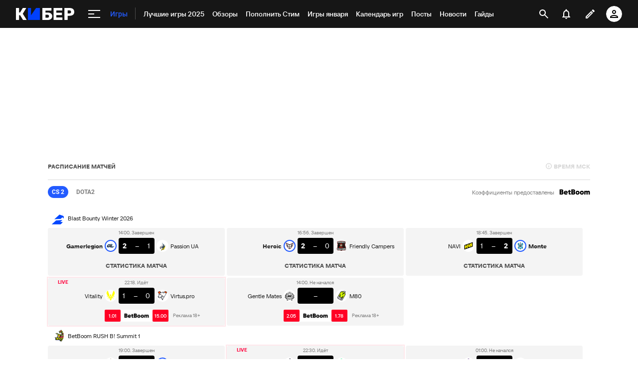

--- FILE ---
content_type: text/html; charset=utf-8
request_url: https://www.google.com/recaptcha/api2/anchor?ar=1&k=6LfctWkUAAAAAA0IBo4Q7wlWetU0jcVC7v5BXbFT&co=aHR0cHM6Ly9jeWJlci5zcG9ydHMucnU6NDQz&hl=en&v=9TiwnJFHeuIw_s0wSd3fiKfN&size=invisible&badge=inline&anchor-ms=20000&execute-ms=30000&cb=26nwgtudkcca
body_size: 48823
content:
<!DOCTYPE HTML><html dir="ltr" lang="en"><head><meta http-equiv="Content-Type" content="text/html; charset=UTF-8">
<meta http-equiv="X-UA-Compatible" content="IE=edge">
<title>reCAPTCHA</title>
<style type="text/css">
/* cyrillic-ext */
@font-face {
  font-family: 'Roboto';
  font-style: normal;
  font-weight: 400;
  font-stretch: 100%;
  src: url(//fonts.gstatic.com/s/roboto/v48/KFO7CnqEu92Fr1ME7kSn66aGLdTylUAMa3GUBHMdazTgWw.woff2) format('woff2');
  unicode-range: U+0460-052F, U+1C80-1C8A, U+20B4, U+2DE0-2DFF, U+A640-A69F, U+FE2E-FE2F;
}
/* cyrillic */
@font-face {
  font-family: 'Roboto';
  font-style: normal;
  font-weight: 400;
  font-stretch: 100%;
  src: url(//fonts.gstatic.com/s/roboto/v48/KFO7CnqEu92Fr1ME7kSn66aGLdTylUAMa3iUBHMdazTgWw.woff2) format('woff2');
  unicode-range: U+0301, U+0400-045F, U+0490-0491, U+04B0-04B1, U+2116;
}
/* greek-ext */
@font-face {
  font-family: 'Roboto';
  font-style: normal;
  font-weight: 400;
  font-stretch: 100%;
  src: url(//fonts.gstatic.com/s/roboto/v48/KFO7CnqEu92Fr1ME7kSn66aGLdTylUAMa3CUBHMdazTgWw.woff2) format('woff2');
  unicode-range: U+1F00-1FFF;
}
/* greek */
@font-face {
  font-family: 'Roboto';
  font-style: normal;
  font-weight: 400;
  font-stretch: 100%;
  src: url(//fonts.gstatic.com/s/roboto/v48/KFO7CnqEu92Fr1ME7kSn66aGLdTylUAMa3-UBHMdazTgWw.woff2) format('woff2');
  unicode-range: U+0370-0377, U+037A-037F, U+0384-038A, U+038C, U+038E-03A1, U+03A3-03FF;
}
/* math */
@font-face {
  font-family: 'Roboto';
  font-style: normal;
  font-weight: 400;
  font-stretch: 100%;
  src: url(//fonts.gstatic.com/s/roboto/v48/KFO7CnqEu92Fr1ME7kSn66aGLdTylUAMawCUBHMdazTgWw.woff2) format('woff2');
  unicode-range: U+0302-0303, U+0305, U+0307-0308, U+0310, U+0312, U+0315, U+031A, U+0326-0327, U+032C, U+032F-0330, U+0332-0333, U+0338, U+033A, U+0346, U+034D, U+0391-03A1, U+03A3-03A9, U+03B1-03C9, U+03D1, U+03D5-03D6, U+03F0-03F1, U+03F4-03F5, U+2016-2017, U+2034-2038, U+203C, U+2040, U+2043, U+2047, U+2050, U+2057, U+205F, U+2070-2071, U+2074-208E, U+2090-209C, U+20D0-20DC, U+20E1, U+20E5-20EF, U+2100-2112, U+2114-2115, U+2117-2121, U+2123-214F, U+2190, U+2192, U+2194-21AE, U+21B0-21E5, U+21F1-21F2, U+21F4-2211, U+2213-2214, U+2216-22FF, U+2308-230B, U+2310, U+2319, U+231C-2321, U+2336-237A, U+237C, U+2395, U+239B-23B7, U+23D0, U+23DC-23E1, U+2474-2475, U+25AF, U+25B3, U+25B7, U+25BD, U+25C1, U+25CA, U+25CC, U+25FB, U+266D-266F, U+27C0-27FF, U+2900-2AFF, U+2B0E-2B11, U+2B30-2B4C, U+2BFE, U+3030, U+FF5B, U+FF5D, U+1D400-1D7FF, U+1EE00-1EEFF;
}
/* symbols */
@font-face {
  font-family: 'Roboto';
  font-style: normal;
  font-weight: 400;
  font-stretch: 100%;
  src: url(//fonts.gstatic.com/s/roboto/v48/KFO7CnqEu92Fr1ME7kSn66aGLdTylUAMaxKUBHMdazTgWw.woff2) format('woff2');
  unicode-range: U+0001-000C, U+000E-001F, U+007F-009F, U+20DD-20E0, U+20E2-20E4, U+2150-218F, U+2190, U+2192, U+2194-2199, U+21AF, U+21E6-21F0, U+21F3, U+2218-2219, U+2299, U+22C4-22C6, U+2300-243F, U+2440-244A, U+2460-24FF, U+25A0-27BF, U+2800-28FF, U+2921-2922, U+2981, U+29BF, U+29EB, U+2B00-2BFF, U+4DC0-4DFF, U+FFF9-FFFB, U+10140-1018E, U+10190-1019C, U+101A0, U+101D0-101FD, U+102E0-102FB, U+10E60-10E7E, U+1D2C0-1D2D3, U+1D2E0-1D37F, U+1F000-1F0FF, U+1F100-1F1AD, U+1F1E6-1F1FF, U+1F30D-1F30F, U+1F315, U+1F31C, U+1F31E, U+1F320-1F32C, U+1F336, U+1F378, U+1F37D, U+1F382, U+1F393-1F39F, U+1F3A7-1F3A8, U+1F3AC-1F3AF, U+1F3C2, U+1F3C4-1F3C6, U+1F3CA-1F3CE, U+1F3D4-1F3E0, U+1F3ED, U+1F3F1-1F3F3, U+1F3F5-1F3F7, U+1F408, U+1F415, U+1F41F, U+1F426, U+1F43F, U+1F441-1F442, U+1F444, U+1F446-1F449, U+1F44C-1F44E, U+1F453, U+1F46A, U+1F47D, U+1F4A3, U+1F4B0, U+1F4B3, U+1F4B9, U+1F4BB, U+1F4BF, U+1F4C8-1F4CB, U+1F4D6, U+1F4DA, U+1F4DF, U+1F4E3-1F4E6, U+1F4EA-1F4ED, U+1F4F7, U+1F4F9-1F4FB, U+1F4FD-1F4FE, U+1F503, U+1F507-1F50B, U+1F50D, U+1F512-1F513, U+1F53E-1F54A, U+1F54F-1F5FA, U+1F610, U+1F650-1F67F, U+1F687, U+1F68D, U+1F691, U+1F694, U+1F698, U+1F6AD, U+1F6B2, U+1F6B9-1F6BA, U+1F6BC, U+1F6C6-1F6CF, U+1F6D3-1F6D7, U+1F6E0-1F6EA, U+1F6F0-1F6F3, U+1F6F7-1F6FC, U+1F700-1F7FF, U+1F800-1F80B, U+1F810-1F847, U+1F850-1F859, U+1F860-1F887, U+1F890-1F8AD, U+1F8B0-1F8BB, U+1F8C0-1F8C1, U+1F900-1F90B, U+1F93B, U+1F946, U+1F984, U+1F996, U+1F9E9, U+1FA00-1FA6F, U+1FA70-1FA7C, U+1FA80-1FA89, U+1FA8F-1FAC6, U+1FACE-1FADC, U+1FADF-1FAE9, U+1FAF0-1FAF8, U+1FB00-1FBFF;
}
/* vietnamese */
@font-face {
  font-family: 'Roboto';
  font-style: normal;
  font-weight: 400;
  font-stretch: 100%;
  src: url(//fonts.gstatic.com/s/roboto/v48/KFO7CnqEu92Fr1ME7kSn66aGLdTylUAMa3OUBHMdazTgWw.woff2) format('woff2');
  unicode-range: U+0102-0103, U+0110-0111, U+0128-0129, U+0168-0169, U+01A0-01A1, U+01AF-01B0, U+0300-0301, U+0303-0304, U+0308-0309, U+0323, U+0329, U+1EA0-1EF9, U+20AB;
}
/* latin-ext */
@font-face {
  font-family: 'Roboto';
  font-style: normal;
  font-weight: 400;
  font-stretch: 100%;
  src: url(//fonts.gstatic.com/s/roboto/v48/KFO7CnqEu92Fr1ME7kSn66aGLdTylUAMa3KUBHMdazTgWw.woff2) format('woff2');
  unicode-range: U+0100-02BA, U+02BD-02C5, U+02C7-02CC, U+02CE-02D7, U+02DD-02FF, U+0304, U+0308, U+0329, U+1D00-1DBF, U+1E00-1E9F, U+1EF2-1EFF, U+2020, U+20A0-20AB, U+20AD-20C0, U+2113, U+2C60-2C7F, U+A720-A7FF;
}
/* latin */
@font-face {
  font-family: 'Roboto';
  font-style: normal;
  font-weight: 400;
  font-stretch: 100%;
  src: url(//fonts.gstatic.com/s/roboto/v48/KFO7CnqEu92Fr1ME7kSn66aGLdTylUAMa3yUBHMdazQ.woff2) format('woff2');
  unicode-range: U+0000-00FF, U+0131, U+0152-0153, U+02BB-02BC, U+02C6, U+02DA, U+02DC, U+0304, U+0308, U+0329, U+2000-206F, U+20AC, U+2122, U+2191, U+2193, U+2212, U+2215, U+FEFF, U+FFFD;
}
/* cyrillic-ext */
@font-face {
  font-family: 'Roboto';
  font-style: normal;
  font-weight: 500;
  font-stretch: 100%;
  src: url(//fonts.gstatic.com/s/roboto/v48/KFO7CnqEu92Fr1ME7kSn66aGLdTylUAMa3GUBHMdazTgWw.woff2) format('woff2');
  unicode-range: U+0460-052F, U+1C80-1C8A, U+20B4, U+2DE0-2DFF, U+A640-A69F, U+FE2E-FE2F;
}
/* cyrillic */
@font-face {
  font-family: 'Roboto';
  font-style: normal;
  font-weight: 500;
  font-stretch: 100%;
  src: url(//fonts.gstatic.com/s/roboto/v48/KFO7CnqEu92Fr1ME7kSn66aGLdTylUAMa3iUBHMdazTgWw.woff2) format('woff2');
  unicode-range: U+0301, U+0400-045F, U+0490-0491, U+04B0-04B1, U+2116;
}
/* greek-ext */
@font-face {
  font-family: 'Roboto';
  font-style: normal;
  font-weight: 500;
  font-stretch: 100%;
  src: url(//fonts.gstatic.com/s/roboto/v48/KFO7CnqEu92Fr1ME7kSn66aGLdTylUAMa3CUBHMdazTgWw.woff2) format('woff2');
  unicode-range: U+1F00-1FFF;
}
/* greek */
@font-face {
  font-family: 'Roboto';
  font-style: normal;
  font-weight: 500;
  font-stretch: 100%;
  src: url(//fonts.gstatic.com/s/roboto/v48/KFO7CnqEu92Fr1ME7kSn66aGLdTylUAMa3-UBHMdazTgWw.woff2) format('woff2');
  unicode-range: U+0370-0377, U+037A-037F, U+0384-038A, U+038C, U+038E-03A1, U+03A3-03FF;
}
/* math */
@font-face {
  font-family: 'Roboto';
  font-style: normal;
  font-weight: 500;
  font-stretch: 100%;
  src: url(//fonts.gstatic.com/s/roboto/v48/KFO7CnqEu92Fr1ME7kSn66aGLdTylUAMawCUBHMdazTgWw.woff2) format('woff2');
  unicode-range: U+0302-0303, U+0305, U+0307-0308, U+0310, U+0312, U+0315, U+031A, U+0326-0327, U+032C, U+032F-0330, U+0332-0333, U+0338, U+033A, U+0346, U+034D, U+0391-03A1, U+03A3-03A9, U+03B1-03C9, U+03D1, U+03D5-03D6, U+03F0-03F1, U+03F4-03F5, U+2016-2017, U+2034-2038, U+203C, U+2040, U+2043, U+2047, U+2050, U+2057, U+205F, U+2070-2071, U+2074-208E, U+2090-209C, U+20D0-20DC, U+20E1, U+20E5-20EF, U+2100-2112, U+2114-2115, U+2117-2121, U+2123-214F, U+2190, U+2192, U+2194-21AE, U+21B0-21E5, U+21F1-21F2, U+21F4-2211, U+2213-2214, U+2216-22FF, U+2308-230B, U+2310, U+2319, U+231C-2321, U+2336-237A, U+237C, U+2395, U+239B-23B7, U+23D0, U+23DC-23E1, U+2474-2475, U+25AF, U+25B3, U+25B7, U+25BD, U+25C1, U+25CA, U+25CC, U+25FB, U+266D-266F, U+27C0-27FF, U+2900-2AFF, U+2B0E-2B11, U+2B30-2B4C, U+2BFE, U+3030, U+FF5B, U+FF5D, U+1D400-1D7FF, U+1EE00-1EEFF;
}
/* symbols */
@font-face {
  font-family: 'Roboto';
  font-style: normal;
  font-weight: 500;
  font-stretch: 100%;
  src: url(//fonts.gstatic.com/s/roboto/v48/KFO7CnqEu92Fr1ME7kSn66aGLdTylUAMaxKUBHMdazTgWw.woff2) format('woff2');
  unicode-range: U+0001-000C, U+000E-001F, U+007F-009F, U+20DD-20E0, U+20E2-20E4, U+2150-218F, U+2190, U+2192, U+2194-2199, U+21AF, U+21E6-21F0, U+21F3, U+2218-2219, U+2299, U+22C4-22C6, U+2300-243F, U+2440-244A, U+2460-24FF, U+25A0-27BF, U+2800-28FF, U+2921-2922, U+2981, U+29BF, U+29EB, U+2B00-2BFF, U+4DC0-4DFF, U+FFF9-FFFB, U+10140-1018E, U+10190-1019C, U+101A0, U+101D0-101FD, U+102E0-102FB, U+10E60-10E7E, U+1D2C0-1D2D3, U+1D2E0-1D37F, U+1F000-1F0FF, U+1F100-1F1AD, U+1F1E6-1F1FF, U+1F30D-1F30F, U+1F315, U+1F31C, U+1F31E, U+1F320-1F32C, U+1F336, U+1F378, U+1F37D, U+1F382, U+1F393-1F39F, U+1F3A7-1F3A8, U+1F3AC-1F3AF, U+1F3C2, U+1F3C4-1F3C6, U+1F3CA-1F3CE, U+1F3D4-1F3E0, U+1F3ED, U+1F3F1-1F3F3, U+1F3F5-1F3F7, U+1F408, U+1F415, U+1F41F, U+1F426, U+1F43F, U+1F441-1F442, U+1F444, U+1F446-1F449, U+1F44C-1F44E, U+1F453, U+1F46A, U+1F47D, U+1F4A3, U+1F4B0, U+1F4B3, U+1F4B9, U+1F4BB, U+1F4BF, U+1F4C8-1F4CB, U+1F4D6, U+1F4DA, U+1F4DF, U+1F4E3-1F4E6, U+1F4EA-1F4ED, U+1F4F7, U+1F4F9-1F4FB, U+1F4FD-1F4FE, U+1F503, U+1F507-1F50B, U+1F50D, U+1F512-1F513, U+1F53E-1F54A, U+1F54F-1F5FA, U+1F610, U+1F650-1F67F, U+1F687, U+1F68D, U+1F691, U+1F694, U+1F698, U+1F6AD, U+1F6B2, U+1F6B9-1F6BA, U+1F6BC, U+1F6C6-1F6CF, U+1F6D3-1F6D7, U+1F6E0-1F6EA, U+1F6F0-1F6F3, U+1F6F7-1F6FC, U+1F700-1F7FF, U+1F800-1F80B, U+1F810-1F847, U+1F850-1F859, U+1F860-1F887, U+1F890-1F8AD, U+1F8B0-1F8BB, U+1F8C0-1F8C1, U+1F900-1F90B, U+1F93B, U+1F946, U+1F984, U+1F996, U+1F9E9, U+1FA00-1FA6F, U+1FA70-1FA7C, U+1FA80-1FA89, U+1FA8F-1FAC6, U+1FACE-1FADC, U+1FADF-1FAE9, U+1FAF0-1FAF8, U+1FB00-1FBFF;
}
/* vietnamese */
@font-face {
  font-family: 'Roboto';
  font-style: normal;
  font-weight: 500;
  font-stretch: 100%;
  src: url(//fonts.gstatic.com/s/roboto/v48/KFO7CnqEu92Fr1ME7kSn66aGLdTylUAMa3OUBHMdazTgWw.woff2) format('woff2');
  unicode-range: U+0102-0103, U+0110-0111, U+0128-0129, U+0168-0169, U+01A0-01A1, U+01AF-01B0, U+0300-0301, U+0303-0304, U+0308-0309, U+0323, U+0329, U+1EA0-1EF9, U+20AB;
}
/* latin-ext */
@font-face {
  font-family: 'Roboto';
  font-style: normal;
  font-weight: 500;
  font-stretch: 100%;
  src: url(//fonts.gstatic.com/s/roboto/v48/KFO7CnqEu92Fr1ME7kSn66aGLdTylUAMa3KUBHMdazTgWw.woff2) format('woff2');
  unicode-range: U+0100-02BA, U+02BD-02C5, U+02C7-02CC, U+02CE-02D7, U+02DD-02FF, U+0304, U+0308, U+0329, U+1D00-1DBF, U+1E00-1E9F, U+1EF2-1EFF, U+2020, U+20A0-20AB, U+20AD-20C0, U+2113, U+2C60-2C7F, U+A720-A7FF;
}
/* latin */
@font-face {
  font-family: 'Roboto';
  font-style: normal;
  font-weight: 500;
  font-stretch: 100%;
  src: url(//fonts.gstatic.com/s/roboto/v48/KFO7CnqEu92Fr1ME7kSn66aGLdTylUAMa3yUBHMdazQ.woff2) format('woff2');
  unicode-range: U+0000-00FF, U+0131, U+0152-0153, U+02BB-02BC, U+02C6, U+02DA, U+02DC, U+0304, U+0308, U+0329, U+2000-206F, U+20AC, U+2122, U+2191, U+2193, U+2212, U+2215, U+FEFF, U+FFFD;
}
/* cyrillic-ext */
@font-face {
  font-family: 'Roboto';
  font-style: normal;
  font-weight: 900;
  font-stretch: 100%;
  src: url(//fonts.gstatic.com/s/roboto/v48/KFO7CnqEu92Fr1ME7kSn66aGLdTylUAMa3GUBHMdazTgWw.woff2) format('woff2');
  unicode-range: U+0460-052F, U+1C80-1C8A, U+20B4, U+2DE0-2DFF, U+A640-A69F, U+FE2E-FE2F;
}
/* cyrillic */
@font-face {
  font-family: 'Roboto';
  font-style: normal;
  font-weight: 900;
  font-stretch: 100%;
  src: url(//fonts.gstatic.com/s/roboto/v48/KFO7CnqEu92Fr1ME7kSn66aGLdTylUAMa3iUBHMdazTgWw.woff2) format('woff2');
  unicode-range: U+0301, U+0400-045F, U+0490-0491, U+04B0-04B1, U+2116;
}
/* greek-ext */
@font-face {
  font-family: 'Roboto';
  font-style: normal;
  font-weight: 900;
  font-stretch: 100%;
  src: url(//fonts.gstatic.com/s/roboto/v48/KFO7CnqEu92Fr1ME7kSn66aGLdTylUAMa3CUBHMdazTgWw.woff2) format('woff2');
  unicode-range: U+1F00-1FFF;
}
/* greek */
@font-face {
  font-family: 'Roboto';
  font-style: normal;
  font-weight: 900;
  font-stretch: 100%;
  src: url(//fonts.gstatic.com/s/roboto/v48/KFO7CnqEu92Fr1ME7kSn66aGLdTylUAMa3-UBHMdazTgWw.woff2) format('woff2');
  unicode-range: U+0370-0377, U+037A-037F, U+0384-038A, U+038C, U+038E-03A1, U+03A3-03FF;
}
/* math */
@font-face {
  font-family: 'Roboto';
  font-style: normal;
  font-weight: 900;
  font-stretch: 100%;
  src: url(//fonts.gstatic.com/s/roboto/v48/KFO7CnqEu92Fr1ME7kSn66aGLdTylUAMawCUBHMdazTgWw.woff2) format('woff2');
  unicode-range: U+0302-0303, U+0305, U+0307-0308, U+0310, U+0312, U+0315, U+031A, U+0326-0327, U+032C, U+032F-0330, U+0332-0333, U+0338, U+033A, U+0346, U+034D, U+0391-03A1, U+03A3-03A9, U+03B1-03C9, U+03D1, U+03D5-03D6, U+03F0-03F1, U+03F4-03F5, U+2016-2017, U+2034-2038, U+203C, U+2040, U+2043, U+2047, U+2050, U+2057, U+205F, U+2070-2071, U+2074-208E, U+2090-209C, U+20D0-20DC, U+20E1, U+20E5-20EF, U+2100-2112, U+2114-2115, U+2117-2121, U+2123-214F, U+2190, U+2192, U+2194-21AE, U+21B0-21E5, U+21F1-21F2, U+21F4-2211, U+2213-2214, U+2216-22FF, U+2308-230B, U+2310, U+2319, U+231C-2321, U+2336-237A, U+237C, U+2395, U+239B-23B7, U+23D0, U+23DC-23E1, U+2474-2475, U+25AF, U+25B3, U+25B7, U+25BD, U+25C1, U+25CA, U+25CC, U+25FB, U+266D-266F, U+27C0-27FF, U+2900-2AFF, U+2B0E-2B11, U+2B30-2B4C, U+2BFE, U+3030, U+FF5B, U+FF5D, U+1D400-1D7FF, U+1EE00-1EEFF;
}
/* symbols */
@font-face {
  font-family: 'Roboto';
  font-style: normal;
  font-weight: 900;
  font-stretch: 100%;
  src: url(//fonts.gstatic.com/s/roboto/v48/KFO7CnqEu92Fr1ME7kSn66aGLdTylUAMaxKUBHMdazTgWw.woff2) format('woff2');
  unicode-range: U+0001-000C, U+000E-001F, U+007F-009F, U+20DD-20E0, U+20E2-20E4, U+2150-218F, U+2190, U+2192, U+2194-2199, U+21AF, U+21E6-21F0, U+21F3, U+2218-2219, U+2299, U+22C4-22C6, U+2300-243F, U+2440-244A, U+2460-24FF, U+25A0-27BF, U+2800-28FF, U+2921-2922, U+2981, U+29BF, U+29EB, U+2B00-2BFF, U+4DC0-4DFF, U+FFF9-FFFB, U+10140-1018E, U+10190-1019C, U+101A0, U+101D0-101FD, U+102E0-102FB, U+10E60-10E7E, U+1D2C0-1D2D3, U+1D2E0-1D37F, U+1F000-1F0FF, U+1F100-1F1AD, U+1F1E6-1F1FF, U+1F30D-1F30F, U+1F315, U+1F31C, U+1F31E, U+1F320-1F32C, U+1F336, U+1F378, U+1F37D, U+1F382, U+1F393-1F39F, U+1F3A7-1F3A8, U+1F3AC-1F3AF, U+1F3C2, U+1F3C4-1F3C6, U+1F3CA-1F3CE, U+1F3D4-1F3E0, U+1F3ED, U+1F3F1-1F3F3, U+1F3F5-1F3F7, U+1F408, U+1F415, U+1F41F, U+1F426, U+1F43F, U+1F441-1F442, U+1F444, U+1F446-1F449, U+1F44C-1F44E, U+1F453, U+1F46A, U+1F47D, U+1F4A3, U+1F4B0, U+1F4B3, U+1F4B9, U+1F4BB, U+1F4BF, U+1F4C8-1F4CB, U+1F4D6, U+1F4DA, U+1F4DF, U+1F4E3-1F4E6, U+1F4EA-1F4ED, U+1F4F7, U+1F4F9-1F4FB, U+1F4FD-1F4FE, U+1F503, U+1F507-1F50B, U+1F50D, U+1F512-1F513, U+1F53E-1F54A, U+1F54F-1F5FA, U+1F610, U+1F650-1F67F, U+1F687, U+1F68D, U+1F691, U+1F694, U+1F698, U+1F6AD, U+1F6B2, U+1F6B9-1F6BA, U+1F6BC, U+1F6C6-1F6CF, U+1F6D3-1F6D7, U+1F6E0-1F6EA, U+1F6F0-1F6F3, U+1F6F7-1F6FC, U+1F700-1F7FF, U+1F800-1F80B, U+1F810-1F847, U+1F850-1F859, U+1F860-1F887, U+1F890-1F8AD, U+1F8B0-1F8BB, U+1F8C0-1F8C1, U+1F900-1F90B, U+1F93B, U+1F946, U+1F984, U+1F996, U+1F9E9, U+1FA00-1FA6F, U+1FA70-1FA7C, U+1FA80-1FA89, U+1FA8F-1FAC6, U+1FACE-1FADC, U+1FADF-1FAE9, U+1FAF0-1FAF8, U+1FB00-1FBFF;
}
/* vietnamese */
@font-face {
  font-family: 'Roboto';
  font-style: normal;
  font-weight: 900;
  font-stretch: 100%;
  src: url(//fonts.gstatic.com/s/roboto/v48/KFO7CnqEu92Fr1ME7kSn66aGLdTylUAMa3OUBHMdazTgWw.woff2) format('woff2');
  unicode-range: U+0102-0103, U+0110-0111, U+0128-0129, U+0168-0169, U+01A0-01A1, U+01AF-01B0, U+0300-0301, U+0303-0304, U+0308-0309, U+0323, U+0329, U+1EA0-1EF9, U+20AB;
}
/* latin-ext */
@font-face {
  font-family: 'Roboto';
  font-style: normal;
  font-weight: 900;
  font-stretch: 100%;
  src: url(//fonts.gstatic.com/s/roboto/v48/KFO7CnqEu92Fr1ME7kSn66aGLdTylUAMa3KUBHMdazTgWw.woff2) format('woff2');
  unicode-range: U+0100-02BA, U+02BD-02C5, U+02C7-02CC, U+02CE-02D7, U+02DD-02FF, U+0304, U+0308, U+0329, U+1D00-1DBF, U+1E00-1E9F, U+1EF2-1EFF, U+2020, U+20A0-20AB, U+20AD-20C0, U+2113, U+2C60-2C7F, U+A720-A7FF;
}
/* latin */
@font-face {
  font-family: 'Roboto';
  font-style: normal;
  font-weight: 900;
  font-stretch: 100%;
  src: url(//fonts.gstatic.com/s/roboto/v48/KFO7CnqEu92Fr1ME7kSn66aGLdTylUAMa3yUBHMdazQ.woff2) format('woff2');
  unicode-range: U+0000-00FF, U+0131, U+0152-0153, U+02BB-02BC, U+02C6, U+02DA, U+02DC, U+0304, U+0308, U+0329, U+2000-206F, U+20AC, U+2122, U+2191, U+2193, U+2212, U+2215, U+FEFF, U+FFFD;
}

</style>
<link rel="stylesheet" type="text/css" href="https://www.gstatic.com/recaptcha/releases/9TiwnJFHeuIw_s0wSd3fiKfN/styles__ltr.css">
<script nonce="C_9G9zjCUI9uj4hU0dqFjA" type="text/javascript">window['__recaptcha_api'] = 'https://www.google.com/recaptcha/api2/';</script>
<script type="text/javascript" src="https://www.gstatic.com/recaptcha/releases/9TiwnJFHeuIw_s0wSd3fiKfN/recaptcha__en.js" nonce="C_9G9zjCUI9uj4hU0dqFjA">
      
    </script></head>
<body><div id="rc-anchor-alert" class="rc-anchor-alert"></div>
<input type="hidden" id="recaptcha-token" value="[base64]">
<script type="text/javascript" nonce="C_9G9zjCUI9uj4hU0dqFjA">
      recaptcha.anchor.Main.init("[\x22ainput\x22,[\x22bgdata\x22,\x22\x22,\[base64]/[base64]/[base64]/[base64]/[base64]/[base64]/[base64]/[base64]/[base64]/[base64]\\u003d\x22,\[base64]\x22,\[base64]/DucOcw4fDunHDnzdqw79gNcKPwqLCpMKRbMKBw5fDu8OyFiYgw6/DusO5F8KnTcKawqwDa8ONBMKew7FQbcKWYApBwpbCgcOVFD99N8KzwoTDnBZOWT/CrsOLF8OzaG8CV3jDkcKnPD1ebnwbFMKzZl3DnMOscsKPLMOTwobClsOeezPChlBiw4nDtMOjwrjCsMOaWwXDjmTDj8OKwqMlcAvCu8Ogw6rCjcK/[base64]/DqMKRwpXCkcOlMBLCvMKDw6LDtGYFwp7Ci2HDn8OJa8KHwrLCg8KqZz/Di2nCucKyAsK2wrzCqGxow6LCs8Obw6NrD8K5D1/[base64]/wpVhw5U2GUk2wrnCjk/Dp3k6V8KGZhfCqsO1FHpiPnzDk8OKwqvCtyAUXsOVw6rCtzFyMUnDqwLDoW8rwppDMsKRw5jChcKLCRkYw5LCowTCpAN0wqkhw4LCulkQfhc/wpbCgMK4JsKSEjfCr27DjsKowrzDjH5LQ8KEdXzDqz7CqcO9woFwWD/CgsKzcxQNKxTDl8O9w5oww6fDoMOYw4fCjMOZwqLCogDCtX4tKlFzw5zCncOiBRfDicOCwppjwoXDr8OtwqLCisOAw5LCu8OFwoXCq8KVJsOOMsOvwq3Cm2Zlw4bCrh0GTsO7MC8TP8OYwpx3wrpEw7XDjMO/KRt2wpQURMO8wp55w4rCiUfCjUDCm3tvwqXDmHp5w6t7GWzDqnDDlcOzG8O1Hw4TUsK5XsObD2DDkxfCicKnWAfDssOAwrrDsgkhZsOMU8O3w4YnccO+w6DCqjEpw5zCgMOEejLDhSTCj8K7wprDuyjDsGcaCsKKKCjDp2/CtMKIw509TcKwKSIOccKTw5vDiAfDkcKkKsOiwrjDrcKLwo0MZzHDtlnCrnEfw4hjwpzDtsK8w63DpsK4w7zDtwVfUsOrRxcccXLDkUwQw4rDkH3ClmDCvcO1wpFqw6IoF8KpQ8OAX8KHwqZRdCbDpsKcw5V5bcOWYjPCmcKcwp/[base64]/[base64]/[base64]/CijzCpmlKGmrDsx7CtiTCuMOzB8K+XWcFE13CscO6Ey7DjcOOw7HDtsO7KwEZwpLDozXDgMKzw512w5wZKMKfFsKrRsKMExHDnl3CgMO8ElBBw4JTwp1YwrDDiHIzT2c/OcO1w4d+SATCq8Kld8OmMsKAw5Zsw43DvAHClW/CswnDpsKUPcKMD1x1OBlgQ8KzPcOSJsKsF0QRw6vCqFnDmsO6d8KjwqzCkcOGwp9JTMKpwqPCvCHCh8KNwr/[base64]/DvwjDj8KOwqzDi8OfMA4lf34kLkrDm3rCjz/DjSkEwqzCkkHCknLCh8KGw7E3wrQjCUFtMMKBw7PDpBkswqnCumpiwoXCpUcHw4AYw5RAw7cHwqTCnMOqCMOfwrlmSltnwpbDon/[base64]/IcKQW1fDusK4wpjCmxXDhnnCvMKzYzJewrrCjn/CtUbCk2NTDsK0G8O/CWfDkcK+woDDnMKjRzTCl000JcKWTcOAwqdyw6nChsKGMsK4w4nCsi3CuyPCuWESDcKZVih1wovCmxsUYsO4wr3CkCLDvTk3wpB6wrseKE/Cq0XDlk/DoBLDqF/Di2PCrcO+wpUxw4Vew4DDk1VEwqUGwp7CtHrDusKaw5HDm8OPUcOywrpoDjRYwo/CucOVw7E3w7rCssKwAwTDpA3DsW7CpsOjOcOHw5gww61JwpJww6Urw58Nw6TDm8Kha8K+wrHChsK6DcKWbcK6LcK2JcO5worCp1YQw74cwrYMwqLCkVrDj0HCkQrDvWXDtgXCn3AkWl0rwqTChEzDrsKhAG0aJh/[base64]/CrsOzw5YMw53DnMKhw7hwwojCvVfCoD4Owp1qwqpZw63DhyhxbcKuw53DtMODaVAGYMKMw7J4w4XCnFYGwr3DvsOMwrnCncKpwqbChcKqCsKLwp1DwpQBwohBwqPDvw5Jw5TDuAfCrRPDnDF/U8Owwqtaw7Y1B8OiwozDmMKVDG/[base64]/w7LDr8O+OBXCoGvDhMOMw6nCksOWR8KKw5nDtF8nDxMHe8Onf1BeFMO3AsOXK0Z1w4DCnMOyd8OQVEUlwprDhU4Ow5w9CsKuw5vCunIuw4AJAsKywr/ChcOPw5PCqsKzNcKHFzJRAQ/DmsOew7tQwrtvSUEHwqDDt3LDvsKqw5LDv8OQw77Cr8Owwrs2QsK5YAnCmkrDusO9w5tCA8K8flfCsiHCmcOzw4bDr8OeW33CqMKnLQ/CmGoxRMOGwoDDmcKvw7EQIRdVZBDCp8KCw6IwYcOzAmDDhMKORnnCh8Okw5FmdMKHPcOoX8K2OMK3woRhwpXDvipewqNNw5fDuAlgwpzDrTlAwqTCqCRiEMOuw6txw6fDjAvChUU5w6fCgsOPw5fDhsKbwqEGRkNoc2vClDpvcMKqZXTDpsKcYihyRcOWwqkEBB4/cMKtw4vDnB7Dm8OnFMKFKcKFPsKgwoB/ZiY/YyU2VDxCwo/Dlm93JwhUw5xOw5cmw4PDlGJgTyJsc2vCgsKKw5l/Sx4wEMOQwqLDgjnDqsOyJEjDpAV0OBV8wqDCqCUmwqsGOlHCgMO5w4DCtU/CtlrDqHRZwrHDkMKBwodiw4A7PxfCu8Kfwq/[base64]/DvS/Dv8KiwoXCvFXCvVfDrm5IfmAlOCw6eMOtw6VWwoAFJRIBwqfCgTtkwq7Dmj13wp4ZE0jCikAIw4fCiMKHwqxpOULCv0fDg8KCNcKpwoLDpEpgIcK0wpPDl8KzJ3p4w47CtsO2dMKWwrPDk3/DnnBrfcKOwoDDv8OIU8Kzwpl3w7scClvCssK2ET9/AjjCs1rDuMKlw7/[base64]/w6wQwqczwoweFcORAsKkwpDDkMKtDiR3w5LCn8Krw7A6KMO9w4fCvF7DmsOQwrpPw4fCucOJw7TCmcKUw4zDnsOpwpdUw5fDk8OqbWc0ecKGwqXCkcORw5cSMAYywqN+GEPCpibDmcOWw5bCtcO3VsKgVxLDmnBwwrkkw6RVwrjCjCLDsMOkYDPDhWfDocK6w6/DkhnDjU7CmcORwqBiFAvCsksQw6dcw5dUwoZZDMO1NB8Qw53CgcKNwqfCnR7CkRrCnGjCl2zCkUJ8U8OICQRpCcOew73DhwMRwrDClFPDp8OULsK/[base64]/[base64]/CmGh5wpkceHE+wr/DtSfDtcO6wr3CgsKlTgE1w5jDjsOawrHCjGvCvCN0wppyR8OLbsOVwpXCs8KJwqbChHnCvcO4NcKcOsKTwobDvG5Ac2QpR8OMXsKMAMKzwoHCvMOWw6kuw4d0w6HCvVEPwpnCoBvDiHfCuEvCuCAHw7DDhsKAGcK6woArSzMgw5/CrsOQNV/[base64]/DtyI5EcKvw7lPwrPDhkF0w5zDlSfChMK1wqsSwqrDsAnDnzhrw5hTRMKhw7LDkkbDrMO1w6nCq8O/w7hOOMOIwpdiDcK3TcO0QMKsw7PCqDU7w6gLbm8KVG0hU27DhcKnflvDqsOwdcK0w6XCkTfCicK9eDt6IsK5QWYna8O2bzPCiw9aEcKBw5/DqMKQaQzDgl3DksOhw5zCq8Knd8KNw4jChAvDocKjw6dcw4IhLT7CnWwXwo1owo0eI05rwoPCn8KyDsOPVFrChxEjwpzDtcO8w5/DrGZNw5nDjMKdcMK7XjJlTjfDoCAMTcOqwoXDnVUUHFlhRyXCs1HDqjgvwrUAE0rCvCTDj2JZfsOAw5jCgEnDtMOqRlJiw45mRU1vw4rDs8Ocw4wNwpwrw71sw6TDlTQXUHLDk089TcKxH8KxwpXDpj/CkRbCtjwJfMKDwo9ZAjXCv8OgwrzCqnXCj8O+w6zDv39fOHrDhgLDlMKEwq1Uw6jDsmljwq/CuXt8w7XCnBY7HMKfAcKHf8Kawox5w5zDksO/MHDDoxfDsxDDjFrDjRrChzrCty/DqcKJT8KnEMKhM8KZcXPCk25nwrDCqmQ1G0gfN1zDimLCtTzClsKRSWJzwrpxw6pSw5jDocO7S0EYw4LClMK4wqfDqcOPwo7DiMOlXQ7ChHs6CsKRwrPDin8Kwrx9c3HCjgU6w7nDlcKuXAvCg8KJPcOdw7LDmzw6FcOcwp/CiTQdN8O+wo4qw5BWw7XCmRDCtCQ1CMKCw4cswr4Qw5AeWMOneDDDksKVw5sKQcKwfMOSKUvDhcKrAgNgw44uw5bCtMKyUCzCtcOrU8O3QMKFYcOrWMKZDsOZwp/CvRZDwotQUsOaF8KPw6l5w6lyJsKmG8KWdcOrDcOew686A3DCuELDucOowpvDrcOPOMO+wqbDjsKrw6EkdMKrB8K8w7Ywwpssw64cwpUjwobDvMO3woLDlQFdGsKqJcKfwp5Hw5fDuMKvwo4YYydTw4zDglt/LUDChnkiKsKewqEVwozCnQpZworDjgrDlcOawrPDocOpworDo8KtwrRzH8K8MS/DtcO8JcKYJsOfwpZcwpPDlVI9w7XDrXV4wpzDuU0gIyvDsFbDsMKXw7nDscKow5MfDHJyw6/CkcOgfcK/w7gZwpzCksObwqDDuMKIBcO7w7zCthciw5ssQxAzw4YQW8OacxN/w4Q3wo/CnmYxw7rCoMKWNy46RSvDhyjCm8O5w5DCjsKhwpZlAVRiwrXDsAPCq8KOW2lWw5LChsKSw4MBIX8zw6PDnnjCmMKgwpcjYsK9QsKmwpDDvnLCtsOrwp5Fw5MZJ8Oww5o8dcKVw73Cl8KUwonCuGrDm8KEwohowrRQwo9DUcOvw7FywrvCuhxYMh3DuMOww7d/axEFw4vDuUzCmsKgw7sHw73DpRbDpw95e2DDpgrDtUgLb1vDuAbCuMKnwqrCusK9w70yTsOaScOCw7/Cji3CjUTCjx/DqgPDoXXCl8Ozw6FvwqJIw7N8Th3CisKGwrPDhMKlw7nClH3DnsKRw5diOiQSwrggwoE7eBnCkMOywq8qw49eCA7Cr8KLYcKiLH4WwqtJFWrCgcKlwq/CvcOeWF/CggPDosOYI8KJZcKFw4nCmcKJIRoRwo/CiMKPU8KFAATCvGHCr8KLwr8HJUfCnQ/ClsOQwpvDl0YhM8OLw4cawroYwos1OQESeQMrw6nDnzExJ8KgwoZ4woNBwpbCtsKbw5fCtywqwpIXw4ZnbE1Qwp56woEWwo7Dgzsxw5vCgcOKw7twdcOoQ8OKwqsWw5/CqiXDtMOww5LDt8K8w7ApQMO/wqIlUMOFwrTDvMKvwoVndMOmw7Atwr/CsHDCvcKfwpQSRsKAeCVGwpXCn8O9MsOiUwQ2UsOvw7p9U8KGe8KFw4UCCCw2bsKmFMOIwo4gSsOZZsK0w6lew4DCgw3DpsOiwo/Cv3rDssO+PxnCoMK5C8KbGsOlw43DmgdzMsKowprDmMOdKcOHwokww7fCsD4Zw4AdT8K8wrfCmsOrZsKZGTnClGUYKh43H3rCtRLCrMOuRg9Hw6TDp3pHw6HCssKYw6/Dp8OrGlDDuxnDqT/CrGcVMsKAMiYgwq7CicOcJsOzIEkyYsKYw78pw6DDhMOid8K2VHXDghXCgsKLNMO0GsKrw5gKw47ChxA9SMK9w4YUwolAwqNzw79uw58/[base64]/CuSHDnTtyew/[base64]/[base64]/Djy3DhDfDlcKGRcKdwosbwpVmcVJDwq7CkWdOw6YoDAZjw5FMNMKFCwLCql5UwrohZMKgMsKvwrsdw5HDusO3eMKrPMOQHnEFw7/Dl8KbXFtDRMKvwq8rwofDkC/Ds1/[base64]/Du8OTw5TCqMO4bcOiwo3DicOXw5vCtypPcMOjSzXClsOzw5Y1w7HDmMOdE8KdIznDhBDChERjw6XCr8Kzw4ZRKUU/IMKHHFHCsMK4wojDtmFGSMOLTXzDnWAYw7nCuMKiMgfDn1QGw4fDiTnDhzFLLhLCuAMmRBoNAMOXw6DDoGjCiMKWRjVbwrw8wpnDpEMmG8KTMz7DkQMgw4PCrHwhR8OKw7/CnwVNcxfCtsKSSxcSfBvCp11ewrhww5E6Z2trw6MkKcO/cMKkMQ8SE3tjw7fDvMOvZ27DvSoqQi7Ds0MmacKaJ8Khw5RSc1JHw7Qjw7zDmQ/CjcK3wrJyU2fDncOef1DCmR8Iw5l3HhBUFGB9wqzDgMOjw5XCr8K4w4HDpXTCtFxuG8OawpFFT8KMFm/CsGZvwq3DqMKUw4HDvsOWw63DqALCug/DkcOkwrstw6bCusOvTSBob8Kdw5zDpFzDknzCuhPCtsK6GT1aIm8rbmhkw5Mhw4d5wqfCqMO1wq9Xw4XDmmDClmLCtxRpAcKoMEFVGcKgMsKrwoPDlMKzX2xgw5LDicKbwoxFw4PDscKGQjvDnMOeMV3CnHw/wroNFcKGU3NowqINwqwCwoHDkzDCtAVsw5HDgMKzw497fcOHwpHDvcOGwrjDpFHCriZQcxLCpMO+RiI1wrp+wrV3w5vDnCMAE8KsTn8/Z2TCp8KLwpDDsWpAwrE/LEY6Xjpjwod3CDAjw61Vw7gnah1dw6nDk8Kjw7TCncKgwqh2GsOEw7TCncKFEhXDt1XCrMKaBsOUVsOgw4TDrsKkdy9cTFHCuXICE8O9a8K6YXpjcEwNwrhcwqnCkMKHPTgxGsK3woHDrsO/AsKqwrTDucKLFGTDiRl7w40oN1B0w7ZNw73DoMO/[base64]/CgV/Cs3Z4MhLCrcKTw4lRw4vDg0jDksOqeMKNJsKYw43Dh8OYw7NYwrTChzLCksKVw7DClW/Cm8OgL8OjDcOnMibCrsKKdsKREFR6wpVQw6XDslvDqMOYw41iwq1Ufn1sw5HDp8O1w6/DssOswp7Di8Obw6c1wppDAsKPQMOpw7TCvMKjwqTDosKmwpBJw5DDmCsUTT82D8O4wqlqw77Cqm7CpR3DucO6w43DrxDDusKaw4YJwpvCg1zDrjhIw6cIQsO4LcKxUBTDrMKww71KLsKmUQ0pScKawpFOw6PClFnDnsO5w7M4GWgIw68DZkpgw5lTQsOcI1DDgMKtSW/CkMKJJcKyGgLCti/CjMO/[base64]/CsEliRXlXw5TCkx5mZsOWwrkSwpjDhSsDw4XCqzF2UsOhdsK9PsO2IcOzZxnDrAUFw7XCnTnDjgVAXsK3w7s1wpTCs8O/fMO6PVDDicKwVsOCWMKGw6vDiMK2aSB1XcKqw5XCpWDDiGQEwrdsesKgwpnDt8OLFQ1db8ODw7jCrXUefMOyw7/CnQ3Cq8Ovw4BjISZawrzDlWnCvcOOw7kgwpnDuMK/wqTDlUdHTG7Ct8K5E8KpwpTChMKawqMqw7DCq8KjMXPDh8KyWQHDncK1Si/CiSnCmcOdcxDCjzzDpcKgw4FhbsOTbcOeKcKSDUfDpcOEesK9HMOvVsOkwoDDh8KNSw0vw4XCjcKaMEnCtcKaNsKfJ8O5wpw/wod/XcKnw6HDjMK/S8ObHAXCnmrCpcOlwptVwodQw4Yow4rCmHvCrE7CkyHDtQPDksOwfcOvwovCksK1wq3DpsOXw5/Dg2wbdsOgIkHCrV0rw7LDr2V9w6s/NnzCm0jCr1rCj8KeXsOKDcKZbsO2QTJlLEtpwpxRGMK6w5/ChG9zw40Gw6bCgsOPQcKVw4FOwqvDnBHCqBEcCV/[base64]/[base64]/DizJiIV88CsOOTsKKWXbDpcOjO3IZVyHDlV3DtMKsw6ZvwrbDuMKjwpMrw6cuw4zCvSnDnMK7EHXCrl7Csmk+w63DoMKEw6tvdcKAw5bCqHIaw7/CpMKmwrQNw5HCiHxxLsOjTybDm8KtKsOUw6Aew6A2AFXDisKoGmDCik9JwoowYcOlwoHDgzrCgcKDwoBaw7HDnxApw5sFwq7Du0DDolvCusOyw73CjQnDksKFwr/CmcOdwqwTw4/Dqi1BDFRuwrsVScKsSMOkAsOFwpQmDWvDuCDCqBHDjMOWd2PDj8Onw7rCpTNFw4HCrcO2QhvCmXlURcK3ZQLDrEI9NW90HcOKGkN9ZEjDmkbDrVXDlcOWw7/Cs8OWZsOfZirDqMOwOHZvQcKfw7gmRQDDpz4fUcKSw7/DlcOqQ8OOw5jDsnvDtMO3w4YJworDognDvMO3w5BJwowPwp3DnsK8EsKNwo5Two3Dk13DqgF1w5LCgwPCuHfDq8OcDMOUf8OyAD4+wqFWwrQAwr/DmjRrRyImwrBMCsK5P0EZwq3CmUQFWBXCksO3KcOXwohaw6jCq8OAWcO9w77DncK6Yz/DmcKjRsOAw7rDqm5uwp0xw4zDjMK5YHInwoLDpScsw5nDm0TDnH56anrDsMKkw4jCnQ9Sw5jDnsKfC0dlw6bCtipwwoLDomY8w4PCisKWTsKfw5ARw6ooRsO+NRfDr8O/[base64]/CncONDSzDjz7CsAnDnMKowpLCjWE6F34+Y3E2dsOkO8KAw5bCr03Domczw4XCv0FOH2LDvw/Cj8OXwoLDhDUGZMOaw60Ww4l0w7/DhcKOw7YLTcOOICk8wr5hw5zClMKZRjQKBD0cw6JFwoYtwr7CqVDCrsKOwq8nDcKOwqnCuhLCsD/CsMOXWDDDtUJtQRXCgcOAWzp8YTvDucKATzVVFMOYw7BIMMO8w5jCthPDixZ2w6NUGUd5w7AkWnPDp3PCuSLDhcOAw47ChScVfQXCpDoFwpXCl8OYRD1NGkHCtwwFLMOrwo/Cu1/DtzHCn8Ktw63DoA/[base64]/DvlzDjwbDgMKHw5VRwqwwKFBKwrDDqMK+w5/Crxx1w6fDosKbwrYZf0ZowrjDkBvCpwZuw6TDl1/[base64]/OQZRZHUAT8KQH3Imw53DlQfDlUrChU7CgMK2w5zDoi1QDiQ9wobCkVdLw5giw5oCFsKlXF3Cj8OGUsOIwpkJdsO7w6zDncKYcD/[base64]/CqiTCmBJywrYHw7jDrsKVw795DSBQH8OuE8O5HsOSwr17w7zCkcKuw5Q7DwM9D8K6LDMjOVMzwpjDsBbCuj5KdkAnw43CgQh8w7PCl3xGw4/DthzDncKOCsK/AnI1wqzCj8KbwqXDksOBw5vDvMOKwrjDocKBwoTDpGPDpE82w6xCwpTDrkfDgsKUJXInUz0uw6MTGllnwoERO8O2JElYUnzCg8Kswr3Dp8Kaw7U1w6AnwqMmI1LDriXCq8KXDmFEwqpud8O+WMK6wrUBTsKtwq8Ew7FkXF8Qw6V+w4okdcKFNFnDo27Clz9Iwr/DkcK1w4zDn8Ksw6XDv1rDqE7DvMOeZsOIwpTDhcKpQsOmwrHCtS5rw7I0EMK+w5IUwpczw5fCscK5HsO3wqdIwrotfgfDlsOvwrDDsBQuwoDDucKIAcKLwps9wp/DgV/Ds8KzwoHCn8KbMgfDjD7DhcOJwro6wqnDtMKiwoJIw7kYU2fDqmXCql/CocO6EcKDw54vGTjDqcO/wqR7PD/CksKTw4PDuA/ChcOlw7bDksObe0ZzVMKIJxLCt8OYw5I7NMKrw7xgwp8+w6bClsOtEVHCtsK/UAYNQMOfw4RbfRdNKVzChXXChmsXwoQow6VGOR9GDMO2wqAlJzXCtlTDiGUTw5JgbDLCi8O0G07DucKIRHHCmcKRwqd0J11XUTwrXRjCh8OIw6PCsF/DtsOxQ8OFwq4cwqUwdcOzwoZ/wrjCtMKtMcKKw7RnwphCPMKnE8OMw5ABMsK8B8OYwo9ZwpkrUwlKCVI4W8KlwqHDsArCgVI/N2XDlcKBwq3DhsOxwqnCg8KMM30ew4w+AcOjCF/DocK+w4BUw4jCj8OBFcOBwqPCgVQ6woPCi8OBw6RhJjRMwrTCvsKiJxljQEjDv8OCworDhUx/MsKpwr7DqcO7w6nCqMKENB7DqmbDrcObJMO8w75SckgqdCLDpUdmwozDumhYVMOLwpzCocO+TzgDwoYlwpvDpw7DpXQjwpUEHcOdNhkiw73DjEPDji0ZfE7CpT5XTsKyNMORwrHDoW03w78qQMOlw6LDlcKEBcKqw7jDm8Kpw6pewqYIYcKRwovCpcKoGAFgRcO/X8OFPsKiwqN1W3F+wpQywooXUyUkG3DDt2IjMcOYcW0UIGF6wo9NB8KIw4DChsKfNRkOw6BsJcK/OMOnwo0nchvCu0MPU8KNZgvDlcOaOcOnwq5heMKZw4vDmmEFw60IwqFqSsOeYAXCgMOLRMKTwq/DuMKTwpUiRknCpn/DiCkTwqwFw5DCscKCXB7DpcK2ORbDhcKdQsO7BSvCsFp8w4F4w63Cui4XP8OuHCExwqMjYsKnwpPDrFnDjVrDuiXClcOVwqHDjMKHUMOtcVwhwoBMZ38/R8OmJHPCiMKdFMKDwpADPwXCjTgpZ2LDh8Kqw4o6TcKfbRdUw4kEwrkUwq1rw7/ClFbCnsKuIk0CQsO2QcObUcKxZE5twoLDnm0Ow5RiGAvCkcOCwrAfXVdfw5g/wp/CrsO0JcKHXRccRVHCpcKFRcObZMOpcFclRn3DkcOmF8OPw53DkTLDtHd0UU/DnRE4YnQpw6/DkzbDihrDj0jChMOnwrXDhcOrG8KjEsO9wo9ZG3FaX8KDw5zCuMKHeMO+I0lDKcOQw4V2w7LDtntlwoHDssO3wr0gwqx1w7zCsS7DmXTDt1/CjsKPYMKgbzliwqTDnH7DuTcrU3TCni/ClcK9w73DpsORYjlRwqzClsOqZ3PCs8Kgwqpzw7oRYsK/IcKPFcOzwqwNSsOiw65ew6fDrn1CNG9iI8Oxw6V/bcOkVTN/PlIdQ8K2dMO9wqtCwqMnwo1NJ8OyL8OQYMOHfXrCiwJsw4lAw4XCksKTZBdKfsKqwqApC0TDqHXDu3jDtTAfJy7CrQcMVcKnCcKbTUrCqMKcwo7CnE/DtMOsw758WTVVwrpAw7DCp2d+w6LDmQUEfzTDicKCLzkYw5tbwqQdw6jCgRQiw7/Du8KPHiE1MA9ew7siwpfDkgApasKoUzgMw57CvMOGRsOSO3zCtsOSCMKNwpLDp8OKCxZjR08yw7bCmx0fwqDDtMO1woLCv8OrAQTDuClzdFwww6HDscK/Ux1zwrjCvsKgeEgsZsK3Gk1Ew6M1wq1hJ8Oow5h9wpbClBDCtcODE8O0UXoYFR4wX8OHwq02EMK9w6Uywo0uOGAtw4DCsWduwpDCtGTDk8KnNcK/wrNRc8K2PMO5dcO/[base64]/[base64]/[base64]/[base64]/Di8OmEMKWwrjDvCXCqnfCmQNIw63CtMK0Z3fChjwfWh3DnMOECMKqCVLDqRTDvMK9cMKSNcObw5TDiHsmwpLDoMKuNwsqw5zDoCrDgmkVwot1wq/Dn0FMPwzCih3CsCUEAFLDlTPDjHXDsgvDqhNMNwZdI2bDjRsgPz8hw7FmZ8OcfHkjQE/DnUZmw7lzfcOhacOQB3h4T8OLwprCo0pGK8KRfMO6R8O0w4sBwrtLw4bCilYUwrlWw5XDnwzCrMOTAF/CpRg9w7/CnsOaw5dOw5p/w7VKEsK+w5Fnw6/DjX3Du3AifT1Swq3CpcKITcOYRcOTYsO8w7jCr3LCjlbCqsOtZHkgfEnDpGFrNMKhJzBIG8KtE8K1TG0gAgE6DMOmw6Niw4tmw5XDkMKzIcKbwpoew53CvBF7w6ZlcMK8wrhkU2Eyw6cKYsOOw4NwNMKhwrrDt8Ouw50PwqY8wpphRGceBcKJwqUnQsKewrTDicK/w5tUCMKgHjUrwo82QsK7w7/Dsy0rworDg2MVwoouwonDtsK+wpDCn8Krw6XDgnszwp3ChGB2Gn/[base64]/DtsOhIMOnw4PCtMK5NSp/wp7Dl2fCphnCi3fClyvDrmvCo3omZUMZw5NlwoDCtxF9w7jDv8Krwr/DjcOawqo4wrskGMO/wpNdMQIKw7Z6ZsO2wqZlw6YdBGYtw5cHYFXCocOkJXtXwqLDuCfDhMK3wqfCncKcwr/[base64]/wrRVJsO0ZsKIEj3Cqk7CiUPCj8KKO8KPwoxpJ8Ktw7lOEMO6OcKXHizDlMO0XA3DhQnCssKsQwrDhTlyw7NZw5HCpsOBJVzDosKBw4Vbw7fCn2vDpSvCgcKkFVQMDsK/[base64]/CjRgAM8OOw63Dp8KQVWPDiE/CucKkGcOdA0TDvMOlPcOhwr/[base64]/wrbDlcOKHsOTFsKAPHUbwq7DtcKOScK4w7UHwq85wrPDnx/CuQsBb1wufcOow6Q0E8KTw7bCrMKqw4U/RwtqwqbDng3CucKoc1VPL3bClyTDoAEhf3J2wqPDuGt9Q8KNWcOsNxrCjcOKw7vDoAvCq8OPDFPCmsKxwqJ8w5A1YCdxURLDssKxO8OlcXt1PMO5w4NjwonDuGjDp3ElwozClsOLGcOFMybDiSNcw5Bew6PDmsKqenzCi0MpIsO/wqbDv8ObYMOqwrTChHnCsk8wQcKGMBF3W8ONe8KYwqZdwoxzwpzChMO7wq3DiisXwobChg88ZMOgw74LKMKiJnAbQ8ONw7zDisOpw5PCnCLCn8KrwqfCo1/Dv2PCt0/CjMKRZlHCuDrCkVbDoUFiwr1vwpYywr7Di2AawqfCuicPw7vDpDfDk0jChznDg8Kdw54Xw5/DosKQEiPCoHTDrDxED3PDtcOcwrPCuMO9F8KawqljwpnDmCYqw5/CuGBeY8KQw6LCu8KqBsKpwrA8w5/DoMOHcMOGw6/CmGvDhMOXL3cdODV3w6jCkzfCtMOgwpZGw4vCpMKbwp3CiMOrw64jJX0cw4lXw6FRJFRXScKOGwvDgDFNDMOFwp8Xw6p2wprCtxvDrcOtFXfDpMKgw6VMw6QsAsOWwqfCmnh2O8KRwqFeKFvCuQlQw6/DvTPDksKvF8KUBsKuR8OBw44Sw5/CuMKqAMOtwojCvsOrYmMTwpQkw77Cm8OxesKqw7hZwpfDs8K2wpcaH3fClMKCWsOiNMO1N0FBw7soRl1qw6nDqcKPwoI6Y8K+DsKJIcKBwpPCpHzDk2cgwoHDisOjw6vDvQvDmG0lw60NSHrCjxNoYMOpwo9Sw7nDu8K+eRYwLcOmMsOuwrrDsMK/w4/[base64]/CvcOKw4/DtSnCmsOSw5/Dk8KaP30Yw6xdw61AdsOYVA3Dj8O8ZSXDsMOxcEXCsSPDjMKcLsO1YHwpwprCp0Qsw5Ulwr8fwpPDqCLDhcOvB8Kvw4ELSBc5EMOlZMKDMWzCl15Iw4wUe2I3w7PCscKMa1/CoVvCssKTG0PCvsOgMEhZFsKYw6/[base64]/CmcKhw60RUMOEasKqwpBnCMOIQcOqwpnDswAawrFCUh7DkcKoOsOnScOQw7MEw7fDrcKmJghaacKTHMOFYsKrFCVSC8Kxw5TCrADDjMK7wpV+NMK/O34Na8OVw4/CocOpVMO6woEuEMORw6I0emnDrX3DkMOlwoJhH8Kqw5czTBlDwoJiPcOeO8K1w6ERYMOrOB4TwoDCg8KVwrl6wpPDuMKeHwnCn1/[base64]/Dri19c8ORw4jDhcOvMsOSw7d9w4vDhRg+OH4lFcO7HVLCgMOnw5BZM8OVwo0JIH0Ww4/DucOlwoLDsMOcEcK0w5s6ccKcwrjDpBjDvMKbNcKYw5Nyw7TDhic9ShnCksK7L0doA8OgPCFqPDfDvyHDhcO/w4XDpSY5ER8HGgrCi8Kea8KOfy4ew4wVOsOXwqpmTsO+RMO3wohOR3JBwqzCg8OgejvCq8KQw5NmwpfDocOqw4TDrhnDo8Ouwq5ZMcK8QX7CvMOkw4fCkz1xGcKWw7t6wpfDgxwdw4/Cu8KEw4rDmcKLw5wZw4bCv8OywoFsCChLAlIlbgrCnShIBnAlfjFRwq0yw59mc8OJw4UvPT/DoMKBJsKNwrYHw6kfw7/Cr8KdOChrBBvDjWw+wqTDj0Ylw5XDm8ONbMKhJD7CqcKFO3rDm1J1eXzDjMOGw7A5ZMKowp0pw50wwqpZwp7CvsKUQMO/w6BZw6w3GcK3OsKgwrnDhcOtPTVfw7TCpSgLVnsiS8KecGJQwoHDigXCvQ1hFMKVVMK/bRnCrkvDiMO5w6zCg8O5w4MRIlPCpxJ7wphXURAOD8KXZUAyOXXCiSk4FhJDCmU4UxYEMxHDhDAPH8KDw4BSwq7Cm8OPDcOaw5w2w7lgV1DCksODwr9vAjfCkhtFwrnDocK4I8OWwoB1KcKFwrXCosOqw5vDsQ/[base64]/DlDHDpiVBUS/DpsOWwpQhKsK6w7IJK8OobMO0w4EBVnPCjQzCp3vDqmfCiMOAAQfDjyEww7/Dtj/Dp8OZGi1Qw5fCu8K4w60nw6FuPHR7LjR/N8KZw75mw7kww5bDsDNnw5QNwqg6w50ww5DCr8KFFMKcKHJiW8KZwpx7bcKYw4nDlsOfw50YC8OQw69ELkZAYMOvbUvChsOvwrYvw7Riw57DhMOlXMOYTUjDp8Ohw6spFMOgHQJ6AcK0GwdTYVViK8KfeBbDgwjCuRQoEnzCvjU4woghwqwww77Cs8O2wrbCocK/PcK/FnfDnWnDniUxD8K+WsKPdw8xw73Dri9TYcOWw706wqgQwqNowpw0w6fDosOvb8KTU8OQPlJEwrpWw740w7/[base64]/CqkjCrcKZwpxGw5jCuBrDjUHCi0FyccK9J3rCsVPDmmrDr8Kpw74vw7jDgsKVKADCt2RFw4dMWcK5NE/DqR0ZWWbDu8KhX158wr5yw4lTwrMUw49EUcKoWsKdw79AwpIoFsOyecO1wrRIwqPDoXZOw51uwp3DgsKJw6HCtRV5w6zChsO4e8KPw6TCvMOPw5U0US5tAsOWacK/KwxRwokYDcOiwp7Dlw06KyjCtcKDwopaGsK7LV3DisKYPEltwq5Tw6HDk2zCplVUWRzCmcO9GMObwqdbclFhRjMKWcO3w75JMMKGKsOcXmFPw6jDjMKtwpAqInnCmDXCqcO0OBN/HMKuNhvCgyXCuFRtQxE1w7DCtcKJwqbCgnHDlMOPwohsAcK1w6TCiGzDgMKIK8Khw6oAN8Kswr/Du1jCph/[base64]/Cm8KrwrvClsKRRynDsMO9w4RHwoVKw7N6w4Enw5rCtlHCpMKKw5/[base64]/CnCvDm8KBBB/[base64]/[base64]/w7QxBC7CkWfCjsKBScObbAwewo8ubsKneF3CvRQvWcO/[base64]/DgMOhw5/Ck8Obwrt5dwxYw5ReW3PDrsOhw6vCj8KtwqNDw7MyBgZwAnRrfQ0Nwp14wpfCn8KUwovCpxDDscKLw4bDm3Y8wooxw4JewoPDhi/DsMKJw6XDoMOtw6PCugUNdMKkEsKxw59TQcKVwpDDucOqIsOAZMKcwqLCg1cBw58Jw77DhcKjIMOqMEXCisOAwp1hw5HDm8Oyw73DhGBew5HDp8OnwogHw6zCnExIwrVxH8Ohwo/DocK8YDnDlcOvwpNma8OtVcOewoHDo0DClDt0wqnDvmFmw5lqDsKiwr05SMKpeMOfXhRUwpw1UMORScO0EMKLQMKxQMKhXFd1wodEwqvCk8OlwqbDnsOyO8OEEsO/[base64]/DiQrCjQHCoCXDvcOoMsOtw70QwrzDqBrDhcKmwrtewrXDgMO3U0wTPcKaOsKqwrsdw7AOw5gjFxrDpjfDrcOhUS/CsMO4UGtJw7RuasKuw4Mow4s7cUQMwpjDkijDsRvDm8OnHcKbLVbDlBFEZsKYw4TDvMO3wrHCrhlDCCbDi1fCvMOnw73DjgjDqRPCgsKEYBLDtGnDn3DDjSHDgmLDjMKfw7Q6VcK+cV/Cm11ROgTCq8KCw6cEwpc3b8Kuw5dgwqXCvMOFw7wswrfDkcKZw4PCuHnDvhoswr/DkXPCvRg/FVtuQ3cEwpRHfsOewqZ7w4BXwobDsSXDgl1sPhBOw5DCrMOVDSMEw4DDpsKxw6DCgMObBxDCscKeRG/CpzDDgUjDtsK4w77CrgZcwosQVThHAcKJCVHDr0UOU0jDpsKXwoHDtsKSZXzDsMOyw4shfMK9wqLCpsOSw5rCtsOzVsODwpVIw49CwrrDkMKGw6DDqMKbwovDqcKOwrPCsXx4BQDDlsKLTcOpJhQ0wq5vw6LCgsKHw4vClDrCpsKQw57DqSdEdhE1Cw/CuQnCnMKFw4smwpAML8KIwq3Cl8Kaw68/w7V5w6JewqtmwoAiFMOyKMKmCMO2ccKSw4ASPMOZDcKIwqfCnnHCmsOHHC3CpMO2w6I8wp5WUVYNfinDmVZswo3CuMKSWmA3woXCuBPDsAQxfMKMUGdscmQdNMKpY1ZlJ8KEC8OdRx/DoMOSamfDicKwwohYeErCu8O8w6zDk0jDj0HDlG8Aw4fDvcO3J8OqAsO/Z2XDqsKMPcOFw7nDgUnDvDkZwqfCqMKawpjCgm3DnFrDk8OeFsOBRlBCasKIw5vChMODw4crw6PCvMOlZMOhwqplwoEWbQHDhMKlw48nWwZFwqdxLjDCpCbCmifCmypVw74VV8KhwrnCoRdIwqc3JEHDrALCu8KxH1NfwqUQRsKJwrgxRMKzw6U+P1HChmTDoCZ9wo/DqsKIw5o7w5VRHwbDrsO/w5vDsREcwo7CngfDscK+I3V+w550IMOgw4JyBsOuMMKlVMKPwojCocKBwpERI8KCw5MJDT3CuyYJJ3XCr1p7OsKLQ8OnPD9uw410wovDqsOsZMO2w47DiMOnWMOuQsOhZsKgw7PDtG/[base64]/fMOkVsOtw40EIQk+A8Kyw6zCti0sQsKcw6FmIcKoNMO9wr4twqIFwoQjw4TDpWjCmsO9QMKiI8OtPH7DlsK1w6VAAWnCgE1Yw5ZGw6LDm3cTw4YPRXNsRm/CrzA0K8KNc8K+w4olQcOnwqLChcOswox0DSLDucOPwonCiMK9R8O5PA1iKUAgwrBaw4Qsw6Bcwr3CmhrDvcKWw70xwrBpAMORaRzCsCtLwq/Cg8OgwpXCti7CgUIFcMKyIsKyD8OLUsKyHWXCkQ8OGTQveGLDizhYwpXCm8OxQ8K6w78dZMOdC8O9DsKTWFVvT2dgNzDDnSYMwqdXw77Dg1lHe8KGw7/DgMOiB8Kdw4NJCm8IbcONwp/CvhDCom3CusOGWxdHwpISwoJJbMKxdG3CrcORw7XCvRLCukd8w5rDkUTDuCPCnwYQwpzDgcOiwp8qw5wnXsKgG0rCtMKGHsOBwrfCsjFDwrLDmsOBUmocdsK1CUMSV8KcQGvDgcKxw4DDs3psay4CwoDCqsKcw4hwwp/[base64]/[base64]/NsKBwp5sL8KRwqkLw7nCjsKgajwzYcOoIsKaw7bDijgaw6kzw7DCk2XDhl1JVsK1w7IVwp8oDXbDnsOgFGrDuHpXdcKCDU3DmXLCqnDDlgpVIcK/KcKyw5XDicK7w43DgsKLSMKfw7bCmUPDkmzDmih4wp9ow41gw4p1IMKEw4TDg8OOBcKFw7vChCvDhcKjccOGw43Ck8O9w4PDmcKJw6VUwoh0w5FgZgfCkhDCh0kLTsKSDMKIecK4w7zDmQE/wq5XbjfClBsHw5EZDx7CmsKYworDvcOawrzCjBYHw4XCr8ONG8OSw6IDw7MxLMOgw7NpZ8O0w5/Dv3HDjsKMw5XCjFIvPsKvw5tIJybCg8KYKknCmcOLOFthaRXDikzCq1Frw70lcMKEX8Kew5TClsKpCnLDu8ODwqjDlcK8w4AvwqVab8K3w4rCo8KGw6DDumrCvcOHBzFwU1XDucOmwrAMJDQMwpnDnRhGYcKewrAgYsKIH0/Crw7Cq3rDvn4RBRLDuMOwwphuZcOkVhLCgsKmH1FewonDnsKowpPDmSXDq3tLw50KdsKkfsOqdjxUwqfCphvCgsO5NmbDtEdUwrTDsMKKwo0PYMOAb1rCm8KaR3HDtEN5QsOGCMKbwpHDv8K/UcKYPMOpBXxSwpLCrcKSwoHDncKDJTvDpMOlwo95GcKlwqXDsMO3w6sLMTHCrsOJFRYHDTjDucOAw5bCu8KETUkwUMOyB8Otwr8MwptbVC/DsMKpwp0vwp7CjzjDnD7DlsKPTcOtaQ1vE8OGwqV7wrHCgz/DtMOvWMOzaRTDq8KAL8Onw6cEfCM9E0dpdsOsQGbClsOrVcOyw6rCq8O2SsOpw7hAw5XCsMKtw4tnw6YjbcKodiRVwrJxeMO2wrV9wpoNwqfDmsKFwpfCl1PCmcKiUcKBF3dmKBhXWMKeT8Orw4pBw4HDosKJw6HChsKEw4/CuVhWRzA/GjRlQAJlw7rCrsKED8KfZD3Ct37DscO0wrTDmDLDoMK3wqlRKR/DmiFuwpZCDMO0w6VCwp8jLkDDmMOKCsK1wo5ieRElw4/[base64]/wqJ8BQXCkMOnLcOyGgbCojQUHxXDs2XCmsK/YcKMAmUvW0TCpsOAwrPDnHzCgh4Zw7nCtSnCuMOOw6DCrsOgS8OEw6zDqsO5fCoEYsK1w5DDnBhqw4jDoULDpcKsKlrDiGJOUjxow4bCtXXCs8K5woTDsV15wpI7w7NZwqgaUGTDjhXDo8Khw4TDqcKFUMKhXkx1fSrDpsK+Aj/DjX4hwrzCklFiw5ZuGXgicHJQw6/CqMK0fDgmwrPDkU5Iw5xcw4LCsMOjJnHDmcO0w4DClEzCjEYHw4HDj8OAOcKtwprDisONw6ZdwoZWLsOEDsOeOsOLwobCvMKbw7/Dnk7ChDPDt8KoE8KRw5jCk8KoZsOJwrMjZRzClxLDinR3wqjCuBEiwofDq8OJIcOqLQ\\u003d\\u003d\x22],null,[\x22conf\x22,null,\x226LfctWkUAAAAAA0IBo4Q7wlWetU0jcVC7v5BXbFT\x22,0,null,null,null,0,[21,125,63,73,95,87,41,43,42,83,102,105,109,121],[-3059940,926],0,null,null,null,null,0,null,0,null,700,1,null,0,\x22CvoBEg8I8ajhFRgAOgZUOU5CNWISDwjmjuIVGAA6BlFCb29IYxIPCPeI5jcYADoGb2lsZURkEg8I8M3jFRgBOgZmSVZJaGISDwjiyqA3GAE6BmdMTkNIYxIPCN6/tzcYAToGZWF6dTZkEg8I2NKBMhgAOgZBcTc3dmYSDgi45ZQyGAE6BVFCT0QwEg8I0tuVNxgAOgZmZmFXQWUSDwiV2JQyGAA6BlBxNjBuZBIPCMXziDcYADoGYVhvaWFjEg8IjcqGMhgBOgZPd040dGYSDgiK/Yg3GAA6BU1mSUk0Gh0IAxIZHRDwl+M3Dv++pQYZxJ0JGZzijAIZzPMRGQ\\u003d\\u003d\x22,0,0,null,null,1,null,0,1],\x22https://cyber.sports.ru:443\x22,null,[3,1,3],null,null,null,0,3600,[\x22https://www.google.com/intl/en/policies/privacy/\x22,\x22https://www.google.com/intl/en/policies/terms/\x22],\x22EGLiU+ag2DhGq6NBX9IweXp27ioRn7H3EftxozKHBnY\\u003d\x22,0,0,null,1,1768428283515,0,0,[78],null,[236,106,20,22,69],\x22RC-7cQxtHp_bvQChg\x22,null,null,null,null,null,\x220dAFcWeA5z7Vue-K29o8SJXSg7_NsiTvFIKSjvU9WLwuKQtqhI61xoU0w-SCkWzPCtkkOAAeWZzJ4NSfee9Q-y_2bhzcYyw4ov1g\x22,1768511083510]");
    </script></body></html>